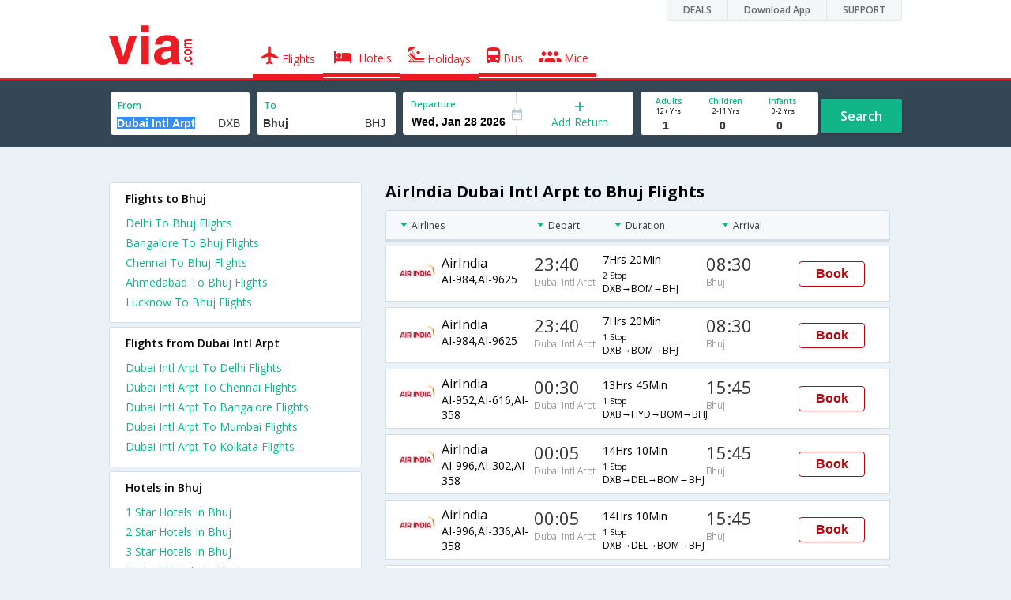

--- FILE ---
content_type: text/html
request_url: https://in.via.com/flight-tickets/airindia-flights-from-dubai-intl-arpt-to-bhuj
body_size: 6631
content:
<!doctype html><!--Set search box parameters--><html><head><meta http-equiv=Content-Type content="text/html; charset=utf-8"><meta charset=utf-8><meta name=format-detection content="telephone=no"><meta name=viewport content="width=device-width,initial-scale=1"><meta name=date content="Thu Dec 14 2017 10:27:34 GMT+0530 (IST)"><link href="//fonts.googleapis.com/css?family=Open+Sans:400,600,700,300,100" rel=stylesheet type=text/css><link rel=icon type=image/x-icon href=//images.via.com/static/img/general/favicon.ico><link rel=stylesheet href=//images.via.com/static/seo/static/stylesheets/via-seo.min.css><meta name=title content="Cheap AirIndia Dubai Intl Arpt to Bhuj Flight Tickets - Via.com"><meta name=description content="Book Cheap AirIndia flights from Dubai Intl Arpt to Bhuj. Use Code VIAINTL &amp; get up to  Rs.600 Off on AirIndia Dubai Intl Arpt Bhuj flights. Check Dubai Intl Arpt to Bhuj AirIndia flight schedule, offers &amp; status on Via.com"><meta name=keywords content="Dubai Intl Arpt To Bhuj AirIndia Flights, Dubai Intl Arpt To Bhuj AirIndia Flight Booking, Cheap AirIndia Air Tickets From Dubai Intl Arpt To Bhuj, AirIndia Flights From Dubai Intl Arpt To Bhuj, Dubai Intl Arpt Bhuj AirIndia flights, Dubai Intl Arpt Bhuj AirIndia schedules, Dubai Intl Arpt Bhuj AirIndia flight ticket"><meta name=DC.title content="Cheap AirIndia Dubai Intl Arpt to Bhuj Flight Tickets - Via.com"><meta name=twitter:title content="Cheap AirIndia Dubai Intl Arpt to Bhuj Flight Tickets - Via.com"><meta name=twitter:description content="Book Cheap AirIndia flights from Dubai Intl Arpt to Bhuj. Use Code VIAINTL &amp; get up to  Rs.600 Off on AirIndia Dubai Intl Arpt Bhuj flights. Check Dubai Intl Arpt to Bhuj AirIndia flight schedule, offers &amp; status on Via.com"><meta name=og:title content="Cheap AirIndia Dubai Intl Arpt to Bhuj Flight Tickets - Via.com"><meta name=og:description content="Book Cheap AirIndia flights from Dubai Intl Arpt to Bhuj. Use Code VIAINTL &amp; get up to  Rs.600 Off on AirIndia Dubai Intl Arpt Bhuj flights. Check Dubai Intl Arpt to Bhuj AirIndia flight schedule, offers &amp; status on Via.com"><title>Cheap AirIndia Dubai Intl Arpt to Bhuj Flight Tickets - Via.com</title><!-- Google Tag Manager --><script>_vaGTM = [];</script><script>(function(w,d,s,l,i){w[l]=w[l]||[];w[l].push({'gtm.start':
    new Date().getTime(),event:'gtm.js'});var f=d.getElementsByTagName(s)[0],
    j=d.createElement(s),dl=l!='dataLayer'?'&l='+l:'';j.async=true;j.src=
    'https://www.googletagmanager.com/gtm.js?id='+i+dl;f.parentNode.insertBefore(j,f);
})(window,document,'script','_vaGTM','GTM-TL9VJSJ');</script><!-- End Google Tag Manager --><script>var pageOpts = pageOpts || {};
    pageOpts.env = "in";
    pageOpts.viewType = 'DESKTOP';
    pageOpts.currency = 'INR';
    pageOpts.currentEnv = "in";
    pageOpts.sysDate = '';
    pageOpts.isB2CEnv = true;
    pageOpts.pageId = "FLIGHT_TEMPLATE_FROM_A_TO_B_AIRLINE";
    pageOpts.productType = "Flight";
    pageOpts.pageType = "seo";
    pageOpts.accessToken = "553f5767-373f-4d98-9e6d-08fa87400a42";
    if (_vaGTM) {
        _vaGTM.push({pageOpts: pageOpts});
    }</script></head><body style="background-color: #ebf2f7"><header class="header u_white productsNav u_borderBottom u_gen-border-Btm-Red flt-wth m-hde"><div class=container><div class="row u_inlineblk u_width100 u_floatL"><div class="col-m-12 u_padL0 u_padR0"><div class="u_textR u_posR col-m-12 u_padL0 u_padR0"><div class="u_dispTable u_floatR hdr-curve-stick-border"><div class=customerNav><div><div class="element jsCustomerNavEl hideFromCustomer" id=DEALS><i class=secNavIcon></i> <a class=elementPad target=_blank href=/offers>DEALS</a></div><div class="element jsCustomerNavEl hideFromCustomer" id=DownloadApp><i class=secNavIcon></i> <a class=elementPad target=_blank href="http://play.google.com/store/apps/details?id=app.via&referrer=utm-country%3Did%26utm_source%3dHeader">Download App</a></div><div class="element jsCustomerNavEl hideFromCustomer" id=SUPPORT><i class=secNavIcon></i> <a class=elementPad target=_blank href=/contact-us>SUPPORT</a></div></div></div></div></div></div></div><div class="col-m-12 u_padL0 u_padR0"><div class="u_inlineblk col-m-2 u_padL0"><span class="icon-ViaLogo u_font50 u_clViaRed"></span></div><div class="u_inlineblk u_font14 col-m-10"><div class="u_padT16 u_clBlacklightbase hover-red u_font14 u_cursPoint u_floatL"><a class="u_txtDecoNone u_floatL product active" href=/flight-tickets><span class="u_pad10 u_floatL"><span class="icon nav-weight icon-flightProductNav"></span> Flights</span></a></div><div class="u_padT16 u_clBlacklightbase hover-red u_font14 u_cursPoint u_floatL"><a class="u_txtDecoNone u_floatL product active" href=/hotels><span class="u_pad10 u_floatL"><span class="icon nav-weight icon-hotelProductNav"></span> Hotels</span></a></div><div class="u_padT16 u_clBlacklightbase hover-red u_font14 u_cursPoint u_floatL"><a class="u_txtDecoNone u_floatL product active" href=/holidays><span class="u_pad10 u_floatL"><span class="icon nav-weight icon-holidayProductNav"></span> Holidays</span></a></div><div class="u_padT16 u_clBlacklightbase hover-red u_font14 u_cursPoint u_floatL"><a class="u_txtDecoNone u_floatL product active" href=/bus-tickets><span class="u_pad10 u_floatL"><span class="icon nav-weight icon-busProductNav"></span> Bus</span></a></div><div class="u_padT16 u_clBlacklightbase hover-red u_font14 u_cursPoint u_floatL"><a class="u_txtDecoNone u_floatL product active" href=/mice><span class="u_pad10 u_floatL"><span class="icon nav-weight icon-miceProductNav"></span> Mice</span></a></div></div></div></div></header><div class=d-hde><div class=via-m-header role=banner><a href="/flight-tickets/utm_source=google&utm_medium=flight-seo&utm_campaign=Dubai Intl Arpt-Bhuj" class="via-header-cell via-logo-cell" data-ajax=false data-role=none target=_blank><span class=icon-ViaLogo></span> </a><span class="via-header-cell via-header-cell-text">Flights </span><a href="/flight-tickets/utm_source=google&utm_medium=flight-seo&utm_campaign=Dubai Intl Arpt-Bhuj" class="via-header-cell via-logo-cell" data-ajax=false data-role=none style=float:right target=_blank><span class=icon-Search></span></a></div></div><div style=display:none class=isHomePageAv>{"isHomePage":true}</div><div style=display:none class=js-searchBoxOpts id=js-searchBoxOpts>{}</div><div style=display:none id=environmentVars>{}</div><div style=display:none id=utmDetails>utm_source=google&utm_medium=flight-seo&utm_campaign=Dubai Intl Arpt-Bhuj</div><div class="package-part v-bgbody flt-wth resBody" style="margin-bottom: 50px"><!--Set search box parameters--><div class="search-part flt-wth m-hde"><div class=container><div class=row><div style=display:none id=environmentVars>{"domesticCountryId":"101","currentEnv":"id","isB2CEnv":true,"currencyCode":"IDR","currencySymbol":"Rp","countryCode":"ID","countryName":"Indonesia","userRole":"U","isMobile":false,"languageSelected":"in"}</div><form name=flightSearchForm class=flightSearchForm autocomplete=off><div class=main-destntion-details><span class=input-detail-box><label>From</label><input type=text name=source placeholder="Type 3 letters" data-isdomestic=true data-country="" id=source value="Dubai Intl Arpt" class="ui-autocomplete-input seo-input js-toolTip" autocomplete=off> <input readonly="" class=airCode value=DXB></span></div><div class=main-destntion-details><span class=input-detail-box><label>To</label><input type=text name=destination placeholder="Type 3 letters" data-country="" id=destination value=Bhuj class="ui-autocomplete-input seo-input" autocomplete=off> <input readonly="" class=airCode value=BHJ></span></div><div class=pngr-dep-dest-part><div class="SLElement flex"><div class="u_inlineBlk flex justify-center direction-column border-right u_width50 dateCont cInDateCont" style=""><label class="u_clViaGreen u_font11 u_padL10 u_fontW600">Departure</label><input type=text class="u_padL10 u_padB0 onward" placeholder="" readonly="" name=departure id=departure data-date="" value=""></div><div class="u_inlineBlk calIconHolder" style=width:13px><span class=icon-Calendar></span></div><div class="u_inlineBlk flex justify-center u_width47 direction-column dateCont cOutDateCont" onclick=selectRoundTrip() style=""><span class=u_textC><i class="icon-Plus u_font12 u_clViaGreen"></i> <span class="u_clViaGreen u_font14 u_dispBlock">Add Return</span></span></div><div class="return_date active_return_date u_invisible u_width47 u_inlineBlk flex justify-center direction-column border-right dateCont cInDateCont" style=""><label class="u_clViaGreen u_font11 u_padL10 u_fontW600 return_date u_invisible">Return <span class="disp_inline icon-close-div" onclick=selectOneway()><a style="text-decoration: none; cursor: pointer"><i class="icon-Close u_clViaRed u_textC"></i></a></span></label><input type=text class="u_padL10 u_padB0 onward" placeholder="" readonly="" name=return id=return data-date="" value=""></div></div></div><div class=pas-detaisl-list><div class="adt-chld-inf u_width100"><span class="slt-pass-details u_lnht1_4 counter-element adult"><span class="u_font10 u_fontW600 u_dispBlock u_clViaGreen">Adults</span> <span class="u_font9 u_dispBlock">12+ Yrs</span><label class=custom-sel-box><select class="custom-sel-box count" name=numAdults><option value=1 selected=selected>1</option><option value=2>2</option><option value=3>3</option><option value=4>4</option><option value=5>5</option><option value=6>6</option><option value=7>7</option><option value=8>8</option><option value=9>9</option></select></label></span><span class="slt-pass-details u_lnht1_4 counter-element child"><span class="u_font10 u_fontW600 u_dispBlock u_clViaGreen">Children</span> <span class="u_font9 u_dispBlock">2-11 Yrs</span><label class=custom-sel-box><select class="custom-sel-box count" name=numAdults><option value=0 selected=selected>0</option><option value=1>1</option><option value=2>2</option><option value=3>3</option><option value=4>4</option><option value=5>5</option><option value=6>6</option><option value=7>7</option><option value=8>8</option><option value=9>9</option></select></label></span><span class="slt-pass-details u_lnht1_4 counter-element infant"><span class="u_font10 u_fontW600 u_dispBlock u_clViaGreen">Infants</span> <span class="u_font9 u_dispBlock">0-2 Yrs</span><label class=custom-sel-box><select class="custom-sel-box count" name=numAdults><option value=0 selected=selected>0</option><option value=1>1</option><option value=2>2</option><option value=3>3</option><option value=4>4</option><option value=5>5</option><option value=6>6</option><option value=7>7</option><option value=8>8</option><option value=9>9</option></select></label></span></div></div><div id=search-flight-btn class="search-btn-part search-flight-btn"><a href=javascript:void(0) class="grn-btn u_fontW600 u_clWhite u_floatL u_marT15">Search</a></div></form><div style=display:none id=calHolidayList>{}</div></div></div></div><div class="container m-flt-wth"><div class="row resContainer"><div class="col-x-12 col-m-8 col-m-push-4 u_marTB30	m-marTB20"><h1 class="u_font20 u_marB10">AirIndia Dubai Intl Arpt to Bhuj Flights</h1><div class="resultSet domestic"><div class=oneway><div class="sorters m-hde" style="width: 100%;display:block"><div class="airlines sortClass js-toolTipLeft" data-lowtype="Airlines - (A-Z)" data-hightype="Airlines - (Z-A)" data-normaltype=Airlines data-tip="Sort by Airlines names">Airlines</div><div class="depart sortClass js-toolTipLeft" data-lowtype="Depart - Early" data-hightype="Depart - Late" data-normaltype=Depart data-tip="Sort by Depart time from Hyderabad">Depart</div><div class="duration sortClass js-toolTipLeft" data-lowtype="Duration - Short" data-hightype="Duration - Long" data-normaltype=Duration data-tip="Sort by Total Duration" data-hasqtip=2>Duration</div><div class="arrival sortClass js-toolTipLeft" data-lowtype="Arrival - Early" data-hightype="Arrival - Late" data-normaltype=Arrival data-tip="Sort by Arrival time at Bangalore">Arrival</div></div><div class=result onclick=openFlightSearchMobile();><div class=u_htauto><div class=fltDet><div class=onFlt><div class=airline style=width:34%><!-- temporary styling --><div class=airLogo><img src=https://images.via.com/static/img/airlines/logos/AI.gif alt=AI height=50 width=50></div><div class=airDet><div class=name>AirIndia</div><div class=fltNum>AI-984,AI-9625</div></div></div><div class=depTime><div class=time>23:40</div><div class="city m-hde">Dubai Intl Arpt</div></div><div class=fltDur><div class=dur>7Hrs 20Min <span class="stops m-disblk"><font size=1>2 Stop</font></span></div><div class="route m-hde">DXB→BOM→BHJ</div></div><div class=arrTime><div class=time>08:30</div><div class="city m-hde">Bhuj</div></div></div></div><div class=priceDiv><div class="u_inlineblk u_width35 u_vertAlignMiddle"><button class="bookCTA u_marB5 search-flight-btn">Book</button></div></div></div></div><div class=result onclick=openFlightSearchMobile();><div class=u_htauto><div class=fltDet><div class=onFlt><div class=airline style=width:34%><!-- temporary styling --><div class=airLogo><img src=https://images.via.com/static/img/airlines/logos/AI.gif alt=AI height=50 width=50></div><div class=airDet><div class=name>AirIndia</div><div class=fltNum>AI-984,AI-9625</div></div></div><div class=depTime><div class=time>23:40</div><div class="city m-hde">Dubai Intl Arpt</div></div><div class=fltDur><div class=dur>7Hrs 20Min <span class="stops m-disblk"><font size=1>1 Stop</font></span></div><div class="route m-hde">DXB→BOM→BHJ</div></div><div class=arrTime><div class=time>08:30</div><div class="city m-hde">Bhuj</div></div></div></div><div class=priceDiv><div class="u_inlineblk u_width35 u_vertAlignMiddle"><button class="bookCTA u_marB5 search-flight-btn">Book</button></div></div></div></div><div class=result onclick=openFlightSearchMobile();><div class=u_htauto><div class=fltDet><div class=onFlt><div class=airline style=width:34%><!-- temporary styling --><div class=airLogo><img src=https://images.via.com/static/img/airlines/logos/AI.gif alt=AI height=50 width=50></div><div class=airDet><div class=name>AirIndia</div><div class=fltNum>AI-952,AI-616,AI-358</div></div></div><div class=depTime><div class=time>00:30</div><div class="city m-hde">Dubai Intl Arpt</div></div><div class=fltDur><div class=dur>13Hrs 45Min <span class="stops m-disblk"><font size=1>1 Stop</font></span></div><div class="route m-hde">DXB→HYD→BOM→BHJ</div></div><div class=arrTime><div class=time>15:45</div><div class="city m-hde">Bhuj</div></div></div></div><div class=priceDiv><div class="u_inlineblk u_width35 u_vertAlignMiddle"><button class="bookCTA u_marB5 search-flight-btn">Book</button></div></div></div></div><div class=result onclick=openFlightSearchMobile();><div class=u_htauto><div class=fltDet><div class=onFlt><div class=airline style=width:34%><!-- temporary styling --><div class=airLogo><img src=https://images.via.com/static/img/airlines/logos/AI.gif alt=AI height=50 width=50></div><div class=airDet><div class=name>AirIndia</div><div class=fltNum>AI-996,AI-302,AI-358</div></div></div><div class=depTime><div class=time>00:05</div><div class="city m-hde">Dubai Intl Arpt</div></div><div class=fltDur><div class=dur>14Hrs 10Min <span class="stops m-disblk"><font size=1>1 Stop</font></span></div><div class="route m-hde">DXB→DEL→BOM→BHJ</div></div><div class=arrTime><div class=time>15:45</div><div class="city m-hde">Bhuj</div></div></div></div><div class=priceDiv><div class="u_inlineblk u_width35 u_vertAlignMiddle"><button class="bookCTA u_marB5 search-flight-btn">Book</button></div></div></div></div><div class=result onclick=openFlightSearchMobile();><div class=u_htauto><div class=fltDet><div class=onFlt><div class=airline style=width:34%><!-- temporary styling --><div class=airLogo><img src=https://images.via.com/static/img/airlines/logos/AI.gif alt=AI height=50 width=50></div><div class=airDet><div class=name>AirIndia</div><div class=fltNum>AI-996,AI-336,AI-358</div></div></div><div class=depTime><div class=time>00:05</div><div class="city m-hde">Dubai Intl Arpt</div></div><div class=fltDur><div class=dur>14Hrs 10Min <span class="stops m-disblk"><font size=1>1 Stop</font></span></div><div class="route m-hde">DXB→DEL→BOM→BHJ</div></div><div class=arrTime><div class=time>15:45</div><div class="city m-hde">Bhuj</div></div></div></div><div class=priceDiv><div class="u_inlineblk u_width35 u_vertAlignMiddle"><button class="bookCTA u_marB5 search-flight-btn">Book</button></div></div></div></div><div class=result onclick=openFlightSearchMobile();><div class=u_htauto><div class=fltDet><div class=onFlt><div class=airline style=width:34%><!-- temporary styling --><div class=airLogo><img src=https://images.via.com/static/img/airlines/logos/AI.gif alt=AI height=50 width=50></div><div class=airDet><div class=name>AirIndia</div><div class=fltNum>AI-996,AI-665,AI-358</div></div></div><div class=depTime><div class=time>00:05</div><div class="city m-hde">Dubai Intl Arpt</div></div><div class=fltDur><div class=dur>14Hrs 10Min <span class="stops m-disblk"><font size=1>1 Stop</font></span></div><div class="route m-hde">DXB→DEL→BOM→BHJ</div></div><div class=arrTime><div class=time>15:45</div><div class="city m-hde">Bhuj</div></div></div></div><div class=priceDiv><div class="u_inlineblk u_width35 u_vertAlignMiddle"><button class="bookCTA u_marB5 search-flight-btn">Book</button></div></div></div></div><div class=result onclick=openFlightSearchMobile();><div class=u_htauto><div class=fltDet><div class=onFlt><div class=airline style=width:34%><!-- temporary styling --><div class=airLogo><img src=https://images.via.com/static/img/airlines/logos/AI.gif alt=AI height=50 width=50></div><div class=airDet><div class=name>AirIndia</div><div class=fltNum>AI-996,AI-678,AI-358</div></div></div><div class=depTime><div class=time>00:05</div><div class="city m-hde">Dubai Intl Arpt</div></div><div class=fltDur><div class=dur>14Hrs 10Min <span class="stops m-disblk"><font size=1>1 Stop</font></span></div><div class="route m-hde">DXB→DEL→BOM→BHJ</div></div><div class=arrTime><div class=time>15:45</div><div class="city m-hde">Bhuj</div></div></div></div><div class=priceDiv><div class="u_inlineblk u_width35 u_vertAlignMiddle"><button class="bookCTA u_marB5 search-flight-btn">Book</button></div></div></div></div><div class=result onclick=openFlightSearchMobile();><div class=u_htauto><div class=fltDet><div class=onFlt><div class=airline style=width:34%><!-- temporary styling --><div class=airLogo><img src=https://images.via.com/static/img/airlines/logos/AI.gif alt=AI height=50 width=50></div><div class=airDet><div class=name>AirIndia</div><div class=fltNum>AI-984,AI-358</div></div></div><div class=depTime><div class=time>23:40</div><div class="city m-hde">Dubai Intl Arpt</div></div><div class=fltDur><div class=dur>14Hrs 35Min <span class="stops m-disblk"><font size=1>2 Stop</font></span></div><div class="route m-hde">DXB→BOM→BHJ</div></div><div class=arrTime><div class=time>15:45</div><div class="city m-hde">Bhuj</div></div></div></div><div class=priceDiv><div class="u_inlineblk u_width35 u_vertAlignMiddle"><button class="bookCTA u_marB5 search-flight-btn">Book</button></div></div></div></div><div class=result onclick=openFlightSearchMobile();><div class=u_htauto><div class=fltDet><div class=onFlt><div class=airline style=width:34%><!-- temporary styling --><div class=airLogo><img src=https://images.via.com/static/img/airlines/logos/AI.gif alt=AI height=50 width=50></div><div class=airDet><div class=name>AirIndia</div><div class=fltNum>AI-984,AI-358</div></div></div><div class=depTime><div class=time>23:40</div><div class="city m-hde">Dubai Intl Arpt</div></div><div class=fltDur><div class=dur>14Hrs 35Min <span class="stops m-disblk"><font size=1>1 Stop</font></span></div><div class="route m-hde">DXB→BOM→BHJ</div></div><div class=arrTime><div class=time>15:45</div><div class="city m-hde">Bhuj</div></div></div></div><div class=priceDiv><div class="u_inlineblk u_width35 u_vertAlignMiddle"><button class="bookCTA u_marB5 search-flight-btn">Book</button></div></div></div></div><div class=result onclick=openFlightSearchMobile();><div class=u_htauto><div class=fltDet><div class=onFlt><div class=airline style=width:34%><!-- temporary styling --><div class=airLogo><img src=https://images.via.com/static/img/airlines/logos/AI.gif alt=AI height=50 width=50></div><div class=airDet><div class=name>AirIndia</div><div class=fltNum>AI-994,AI-496,AI-358</div></div></div><div class=depTime><div class=time>23:00</div><div class="city m-hde">Dubai Intl Arpt</div></div><div class=fltDur><div class=dur>15Hrs 15Min <span class="stops m-disblk"><font size=1>1 Stop</font></span></div><div class="route m-hde">DXB→GOI→BOM→BHJ</div></div><div class=arrTime><div class=time>15:45</div><div class="city m-hde">Bhuj</div></div></div></div><div class=priceDiv><div class="u_inlineblk u_width35 u_vertAlignMiddle"><button class="bookCTA u_marB5 search-flight-btn">Book</button></div></div></div></div><div class=info><h2 class="u_font20 u_marB10 heading">FAQ about airindia Flights from Dubai Intl Arpt to Bhuj</h2><div class="faqs u_pad20"><p class="u_font14 u_textJ ques" style="font-weight: 600">Q. How much time does it take to fly from Dubai Intl Arpt to Bhuj ?</p><p class="u_font14 u_textJ ques">A. It takes 7Hrs 20Min to fly from Dubai Intl Arpt to Bhuj.</p><p class="u_font14 u_textJ ques" style="font-weight: 600">Q. When is the earliest flight from Dubai Intl Arpt to Bhuj ?</p><p class="u_font14 u_textJ ques">A. The earliest flight from Dubai Intl Arpt to Bhuj is at 00:05 and is operated by AirIndia.</p><p class="u_font14 u_textJ ques" style="font-weight: 600">Q. How many flights are there from Dubai Intl Arpt to Bhuj ?</p><p class="u_font14 u_textJ ques">A. There are 11 flights from Dubai Intl Arpt to Bhuj.</p><p class="u_font14 u_textJ ques" style="font-weight: 600">Q. When is the last flight from Dubai Intl Arpt to Bhuj ?</p><p class="u_font14 u_textJ ques">A. The last flight from Dubai Intl Arpt to Bhuj is at 23:40 and is operated by AirIndia.</p></div><!--CMS data section --></div></div></div></div><div class="col-x-12 col-m-4 col-m-pull-8 u_marT40 u_padL0"><div class="box u_padtb10lr20 u_marT5 u_floatL"><h2 class="u_font14 u_floatL u_dispBlock u_padB12 u_fontW600 u_mar0">Flights to Bhuj</h2><a href=/flight-tickets/from-delhi-to-bhuj class="u_font14 u_fontW400 u_padB6 flt-wth u_clViaGreen u_txtDecoNone" target=_blank>Delhi To Bhuj Flights </a><a href=/flight-tickets/from-bangalore-to-bhuj class="u_font14 u_fontW400 u_padB6 flt-wth u_clViaGreen u_txtDecoNone" target=_blank>Bangalore To Bhuj Flights </a><a href=/flight-tickets/from-chennai-to-bhuj class="u_font14 u_fontW400 u_padB6 flt-wth u_clViaGreen u_txtDecoNone" target=_blank>Chennai To Bhuj Flights </a><a href=/flight-tickets/from-ahmedabad-to-bhuj class="u_font14 u_fontW400 u_padB6 flt-wth u_clViaGreen u_txtDecoNone" target=_blank>Ahmedabad To Bhuj Flights </a><a href=/flight-tickets/from-lucknow-to-bhuj class="u_font14 u_fontW400 u_padB6 flt-wth u_clViaGreen u_txtDecoNone" target=_blank>Lucknow To Bhuj Flights</a></div><div class="box u_padtb10lr20 u_marT5 u_floatL"><h2 class="u_font14 u_floatL u_dispBlock u_padB12 u_fontW600 u_mar0">Flights from Dubai Intl Arpt</h2><a href=/flight-tickets/from-dubai-intl-arpt-to-delhi class="u_font14 u_fontW400 u_padB6 flt-wth u_clViaGreen u_txtDecoNone" target=_blank>Dubai Intl Arpt To Delhi Flights</a> <a href=/flight-tickets/from-dubai-intl-arpt-to-chennai class="u_font14 u_fontW400 u_padB6 flt-wth u_clViaGreen u_txtDecoNone" target=_blank>Dubai Intl Arpt To Chennai Flights</a> <a href=/flight-tickets/from-dubai-intl-arpt-to-bangalore class="u_font14 u_fontW400 u_padB6 flt-wth u_clViaGreen u_txtDecoNone" target=_blank>Dubai Intl Arpt To Bangalore Flights</a> <a href=/flight-tickets/from-dubai-intl-arpt-to-mumbai class="u_font14 u_fontW400 u_padB6 flt-wth u_clViaGreen u_txtDecoNone" target=_blank>Dubai Intl Arpt To Mumbai Flights</a> <a href=/flight-tickets/from-dubai-intl-arpt-to-kolkata class="u_font14 u_fontW400 u_padB6 flt-wth u_clViaGreen u_txtDecoNone" target=_blank>Dubai Intl Arpt To Kolkata Flights</a></div><div class="box u_padtb10lr20 u_marT5 u_floatL"><h2 class="u_font14 u_floatL u_dispBlock u_padB12 u_fontW600 u_mar0">Hotels in Bhuj</h2><a href=/hotels/india/1-star-hotels-in-bhuj class="u_font14 u_fontW400 u_padB6 flt-wth u_clViaGreen u_txtDecoNone txt-capitalize" target=_blank>1 star hotels in bhuj </a><a href=/hotels/india/2-star-hotels-in-bhuj class="u_font14 u_fontW400 u_padB6 flt-wth u_clViaGreen u_txtDecoNone txt-capitalize" target=_blank>2 star hotels in bhuj </a><a href=/hotels/india/3-star-hotels-in-bhuj class="u_font14 u_fontW400 u_padB6 flt-wth u_clViaGreen u_txtDecoNone txt-capitalize" target=_blank>3 star hotels in bhuj </a><a href=/hotels/india/budget-hotels-in-bhuj class="u_font14 u_fontW400 u_padB6 flt-wth u_clViaGreen u_txtDecoNone txt-capitalize" target=_blank>budget hotels in bhuj </a><a href=/hotels/india/cheap-hotels-in-bhuj class="u_font14 u_fontW400 u_padB6 flt-wth u_clViaGreen u_txtDecoNone txt-capitalize" target=_blank>cheap hotels in bhuj</a></div><div class="box u_padtb10lr20 u_marT5 u_floatL"><h2 class="u_font14 u_floatL u_dispBlock u_padB12 u_fontW600 u_mar0">Top Routes from Bhuj</h2><a href=/bus-tickets/from-bhuj-to-ahmedabad class="u_font14 u_fontW400 u_padB6 flt-wth u_clViaGreen u_txtDecoNone" target=_blank>Bhuj To Ahmedabad Buses </a><a href=/bus-tickets/from-bhuj-to-baroda-vadodara- class="u_font14 u_fontW400 u_padB6 flt-wth u_clViaGreen u_txtDecoNone" target=_blank>Bhuj To Baroda Vadodara (Gujarat) Buses </a><a href=/bus-tickets/from-bhuj-to-mehasana class="u_font14 u_fontW400 u_padB6 flt-wth u_clViaGreen u_txtDecoNone" target=_blank>Bhuj To Mehasana Buses </a><a href=/bus-tickets/from-bhuj-to-surat class="u_font14 u_fontW400 u_padB6 flt-wth u_clViaGreen u_txtDecoNone" target=_blank>Bhuj To Surat Buses </a><a href=/bus-tickets/from-bhuj-to-dwarka class="u_font14 u_fontW400 u_padB6 flt-wth u_clViaGreen u_txtDecoNone" target=_blank>Bhuj To Dwarka Buses </a><a href=/bus-tickets/from-bhuj-to-junagadh class="u_font14 u_fontW400 u_padB6 flt-wth u_clViaGreen u_txtDecoNone" target=_blank>Bhuj To Junagadh Buses </a><a href=/bus-tickets/from-bhuj-to-vijapur class="u_font14 u_fontW400 u_padB6 flt-wth u_clViaGreen u_txtDecoNone" target=_blank>Bhuj To Vijapur Buses </a><a href=/bus-tickets/from-bhuj-to-bhavnagar class="u_font14 u_fontW400 u_padB6 flt-wth u_clViaGreen u_txtDecoNone" target=_blank>Bhuj To Bhavnagar Buses </a><a href=/bus-tickets/from-bhuj-to-baroda class="u_font14 u_fontW400 u_padB6 flt-wth u_clViaGreen u_txtDecoNone" target=_blank>Bhuj To Baroda(Gujarat) Buses </a><a href=/bus-tickets/from-bhuj-to-ahmedabad- class="u_font14 u_fontW400 u_padB6 flt-wth u_clViaGreen u_txtDecoNone" target=_blank>Bhuj To Ahmedabad (Airport) Buses</a></div></div></div></div></div><div class="searchbtn d-hde" style="position: fixed;text-align: center;width: 100%;bottom: 0"><a class="vm-buttons search-btn" id=search-flight-btn href="/flight-tickets/utm_source=google&utm_medium=flight-seo&utm_campaign=Dubai Intl Arpt-Bhuj" data-role=none data-ajax=false style="text-decoration: none;width: 100%;margin: 0px !important;font-size: 23px;border-radius: 0px;background: #ED1C24;color: white;padding: 15px 5px;text-align: center;box-shadow: 1px 2px 4px #666;border-radius: 3px;display: block">View Best Offers</a></div><div id=footerCont class=m-hde><!-- footer  --><div class="footer preFooter"><div class=container><div class=content><div class="group appsLink IN"><div class="inBlk u_width43"><h4>Download Via Mobile App & Get Amazing Discounts</h4><ul><li><a href="//play.google.com/store/apps/details?id=app.via&referrer=utm_source%3Dwebsitefooter" target=_blank><div class=GooglePlay-small></div></a></li><li><a href=//appsto.re/in/r6qG9.i target=_blank><div class=Istore-small></div></a></li></ul></div><div class="inBlk countryLinks u_width28"><h4>Country</h4><div class=countryList><div id=selectedList class=selectedList><div class="sprite India"></div>India <span class=low></span></div><div class=list id=listCont style=display:none><div class=eachCon><div class="sprite Singapore"></div><a href=//sg.via.com>Singapore</a></div><div class=eachCon><div class="sprite Indonesia"></div><a href=//www.via.id>Indonesia</a></div><div class=eachCon><div class="sprite Philippines"></div><a href=//via.com.ph>Philippines</a></div><div class=eachCon><div class="sprite UAE"></div><a href=//ae.via.com>UAE</a></div><div class=eachCon><div class="sprite India"></div><a href=//in.via.com>India</a></div><div class=eachCon><div class="sprite Thailand"></div><a href=//th.via.com>Thailand</a></div><div class=eachCon><div class="sprite Oman"></div><a href=//om.via.com>Oman</a></div><div class=eachCon><div class="sprite Saudi Arabia"></div><a href=//sa.via.com>Saudi Arabia</a></div><div class=eachCon><div class="sprite Hong Kong"></div><a href=//hk.via.com>Hong Kong</a></div></div></div></div><div class="inBlk socialMedia u_width28"><h4>Follow Us</h4><ul><a href=//www.facebook.com/viadotcom target=_blank><li class=fb></li></a><a href=//twitter.com/viadotcom target=_blank><li class=twt></li></a><a href=//www.youtube.com/user/ViadotcomOfficial target=_blank><li class=youTube></li></a><a href=//instagram.com/viadotcom/ target=_blank><li class=instagram></li></a><a href=//www.linkedin.com/company/via-com target=_blank><li class=linkedIn></li></a><a href=//plus.google.com/+viadotcom target=_blank><li class=googleP></li></a></ul></div></div></div></div></div><div class=footer><div class=container><div class=content><div class=group><div class=partition><ul><li class=head>Company</li><li><a href="/about?type=Us" target=_blank>About Us</a></li><li><a href="/about?type=Directors" target=_blank>Board of Directors</a></li><li><a href="/about?type=Press" target=_blank>Press</a></li><li><a href="/about?type=Investor" target=_blank>Investors</a></li></ul></div><div class="partition products-and-services"><ul><li class=head>Products & Services</li><li><a href=/flight-tickets target=_blank>Flights</a></li><li><a href=/hotels target=_blank>Hotels</a></li><li><a href=/holidays target=_blank>Holidays</a></li><li><a href=/bus-tickets target=_blank>Bus</a></li><li><a href=/mice target=_blank>Mice</a></li></ul></div><div class="partition support"><ul><li class=head>Support</li><li><a href=https://in.via.com/contact-us target=_blank>Contact</a></li><li><a href=http://blog.via.com/ target=_blank>Blog</a></li></ul></div><div class="partition Policies"><ul><li class=head>Policies&Terms</li><li><a href="https://in.via.com/static/csr_privacy_policy.html?v=01042016" target=_blank>CSR Policy</a></li><li><a href=https://in.via.com/static/privacypolicy.html target=_blank>Privacy Policy</a></li><li><a href=https://in.via.com/static/viacomterms.html target=_blank>Terms of Use</a></li><li><a href=http://blog.via.com/via-bug-bounty-program/ target=_blank>Bug Bounty</a></li></ul></div><div class="partition Suppliers"><ul><li class=head>For Suppliers & Affliates</li><li><a href=https://cards.via.com/viakeys target=_blank>Add Hotel</a></li><li><a href="http://www.viaworld.in/bdo?action1=MY_ACCOUNTS" target=_blank>Travel Agents</a></li><li><a href="https://corp.via.com/enterprise?utm_source=via&utm_medium=homepage&utm_campaign=signin-link#/" target=_blank>Corporates</a></li></ul></div></div><div class="group partners IN"><div class=inBlk><p></p><ul><li><div class="spriteIN PCI u_curPointer" onclick="JS_UTIL.CCPopUp('//seal.controlcase.com/', 3725135228);"></div></li></ul></div><div class="inBlk u_marR15"><p>Member Of</p><ul><li><div class="spriteIN IATA"></div></li><li><div class="spriteIN PATA"></div></li><li><div class="spriteIN TAFI"></div></li><li><div class="spriteIN TAAI"></div></li></ul></div><div class=inBlk><p>We Accept</p><ul><li class=u_marR10><i class="icon-Mastercard u_font22"></i></li><li class=u_marR10><i class="icon-Maestro u_font22"></i></li><li class=u_marR10><i class="icon-Visa u_font22"></i></li><li class=u_marR10><i class="icon-Amex u_font22"></i></li><li class=u_marR10><i class="icon-Rupay u_font22"></i></li></ul></div><div class=inBlk><p>Partners</p><div class="spriteIN TripAdviser-logo-grey"></div></div></div><div class="group clrbth"><p class=copyright>&copy; 2017 Via.com. All Rights Reserved</p></div></div></div></div></div><script src=//images.via.com/static/seo/static/js/min/jqueryMain.js></script><script>$( document ).ready( function(){
        function selectRoundTrip() {
            //document.flightSearchForm.returnType.value = "return";
            $(".returnDiv").attr("disabled", false);
            $('.cOutDateCont').addClass("u_invisible");
            $('.return_date ').removeClass("u_invisible");
            $('.active_return_date').removeClass("u_invisible");
        }

        function selectOneway() {
            $(".returnDiv").attr("disabled", true);
            $('.cOutDateCont').removeClass("u_invisible");
            $('.return_date ').addClass("u_invisible");
            $('.active_return_date').addClass("u_invisible");
            var today = new Date();
        }

        //    Set departure date
        $(function () {
            var currDate = JS_UTIL.adjustDate({days: 7}, new Date());
            depDate = DATE_FORMATTER.format(currDate, "ddd, mmm dd yyyy");
            var dataODate = DATE_FORMATTER.format(currDate, "mm/dd/yyyy");
            $('#departure').attr("data-date", dataODate.date);
            $('#departure').val(depDate.date);


        });

        function openFlightSearchMobile() {
            if (navigator.userAgent.match(/Android/i)
                || navigator.userAgent.match(/webOS/i)
                || navigator.userAgent.match(/iPhone/i)
                || navigator.userAgent.match(/iPad/i)
                || navigator.userAgent.match(/iPod/i)
                || navigator.userAgent.match(/BlackBerry/i)
                || navigator.userAgent.match(/Windows Phone/i)
            ) {
                window.location.href = "/flight-tickets/utm_source=google&utm_medium=flight-seo&utm_campaign=Dubai Intl Arpt-Bhuj";
            }
        }
    })</script><script src=//images.via.com/static/seo/static/js/min/utils.js></script><script>$(function(){
        $('#selectedList').click(function(){
            $('#listCont').toggle();
        });
        $('body').mouseup(function(e){
            var container  = $("#listCont");
            if(!container.is(e.target) && container.has(e.target).length === 0 && e.target !== $('#selectedList')[0]){
                container.hide();
            }
        });
    });</script><script src=https://apis.google.com/js/client:platform.js async defer=defer></script><script src=//images.via.com/static/seo/static/js/min/seoFlights.js></script></body></html>